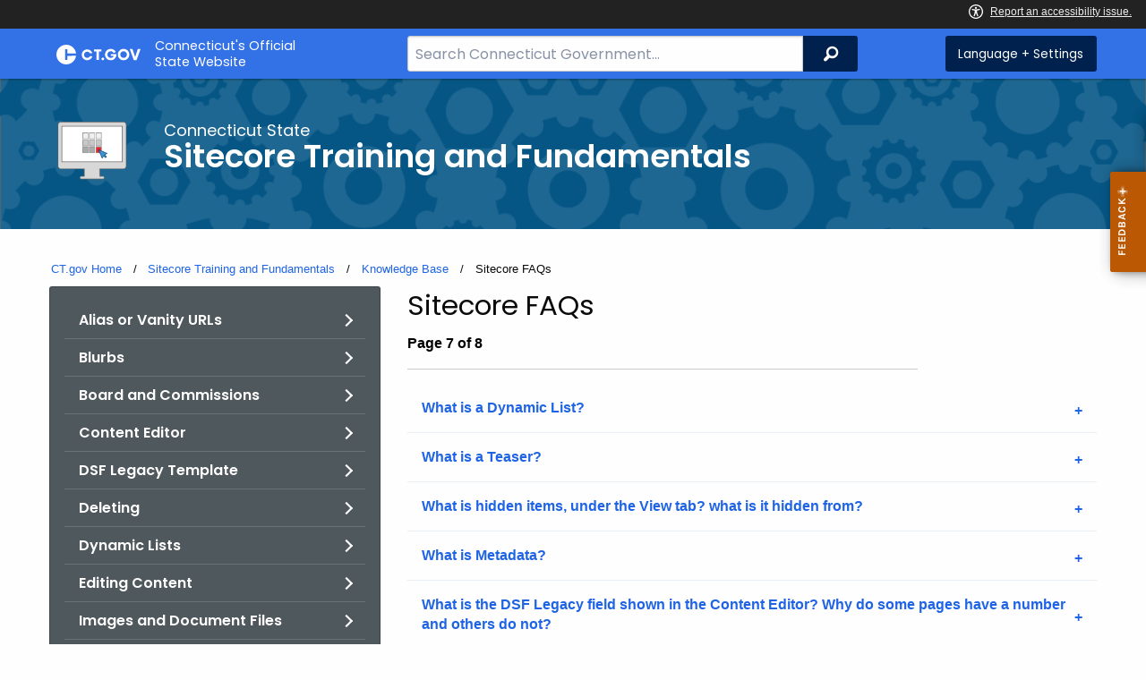

--- FILE ---
content_type: text/html; charset=utf-8
request_url: https://portal.ct.gov/training/knowledge-base/sitecore-faqs?page=7
body_size: 14412
content:



<!doctype html>
<!--[if IE 9]><html class="lt-ie10" lang="en" > <![endif]-->

<html class="no-js" lang="en">

<head>
    <link rel="shortcut icon" href="/assets/agencyscaffolding/images/favIcon.ico" type="image/x-icon" />
    
    <meta charset="utf-8" />
    <meta http-equiv="x-ua-compatible" content="ie=edge">
    <meta name="viewport" content="width=device-width, initial-scale=1.0">
    <title>Sitecore FAQs</title>
    <meta name="description" content="Frequently asked questions on creating pages, editing content, tagging, page properties, uploading images and document files, and more.">
    <meta name="keywords" content="">
        <meta name="robots" content="index, follow" />

	
    <meta property="og:description" content="Frequently asked questions on creating pages, editing content, tagging, page properties, uploading images and document files, and more." />
    <meta property="og:title" content="Sitecore FAQs" />
    <meta property="og:url" content="https://portal.ct.gov/training/knowledge-base/sitecore-faqs?page=7" />
    <meta property="og:type" content="article">
    <meta property="og:site_name" content="CT.gov - Connecticut's Official State Website">
    <meta property="og:locale" content="en_US">
    <meta property="og:image"
        content="https://portal.ct.gov/Assets/Images/facebook-default_01.png">
    
    <meta name="twitter:card" content="summary">
    <meta name="twitter:url" content="https://portal.ct.gov/training/knowledge-base/sitecore-faqs?page=7">
    <meta name="twitter:title" content="Sitecore FAQs">
    <meta name="twitter:description" content="Frequently asked questions on creating pages, editing content, tagging, page properties, uploading images and document files, and more.">
    


<!--Google Search Meta filters starts here-->

    <meta name="pagetype" content="webpages" />
    <!-- <PageMap>
            <DataObject type="PageData">
                <Attribute name="type">webpages</Attribute>
                <Attribute name="metatitle">Sitecore FAQs</Attribute>
            </DataObject>
        </PageMap> -->
<!--Google Search Meta filters ends here-->
<!--Google Search Rich Snippet FAQ starts here-->



<!--Google Search Rich Snippet FAQ ends here-->
    
    <link rel="dns-prefetch" href="https://www.google.com" />
    <link rel="dns-prefetch" href="https://www.gstatic.com" />
    <link rel="dns-prefetch" href="https://translate.googleapis.com" />
    <link rel="dns-prefetch" href="https://static.hotjar.com" />
    <link rel="dns-prefetch" href="https://www.google-analytics.com" />
    <link rel="dns-prefetch" href="https://vc.hotjar.io" />
    <link rel="dns-prefetch" href="https://script.hotjar.com" />
    <link rel="dns-prefetch" href="https://vars.hotjar.com" />
    <link rel="dns-prefetch" href="https://rum-static.pingdom.net" />
    <link rel="dns-prefetch" href="https://www.googletagmanager.com">
    <link rel="dns-prefetch" href="https://ipmeta.io">
    <link rel="dns-prefetch" href="https://use.typekit.net">
    <link rel="dns-prefetch" href="https://translate.google.com">


    
<meta name="VIcurrentDateTime" content="639044591046694960" />
<meta name="VirtualFolder" content="/" />
<script type="text/javascript" src="/layouts/system/VisitorIdentification.js"></script>

    <!-- Google Tag Manager -->

        <script>
            (function (w, d, s, l, i) {
                w[l] = w[l] || []; w[l].push(

                    { 'gtm.start': new Date().getTime(), event: 'gtm.js' }
                ); var f = d.getElementsByTagName(s)[0],
                    j = d.createElement(s), dl = l != 'dataLayer' ? '&l=' + l : ''; j.async = true; j.src =
                        'https://www.googletagmanager.com/gtm.js?id=' + i + dl; f.parentNode.insertBefore(j, f);
            })(window, document, 'script', 'dataLayer', 'GTM-KHNQGWP');</script>
        <!-- IpMeta must be included after Google Analytics -->
        <script src="https://ipmeta.io/plugin.js"></script>
        <script>
            var data = provideGtmPlugin({
                apiKey: '10c1f82633b1a4f3685aa4e6b627aacbf78a898979bd89ce49582af001c8cc50',
            });
            window.dataLayer = window.dataLayer || [];
            window.dataLayer.push(data);
        </script>
        <!-- End Google Tag Manager -->
        <!-- Google Tag Manager (noscript) -->
    <!-- End Google Tag Manager (noscript) -->
	<style>
		:focus { 
					outline: -webkit-focus-ring-color auto 5px !important;
				}
	</style>

    
    <link rel="preload" href="/assets/css/app.css?v=6.4.4" as="style">
    <link rel="preload" href="/assets/css/dsf-legacy-styles.css" as="style">

    
    <link rel="stylesheet" as="style" media="print" onload="this.media='all'" href="/assets/css/app.css?v=6.4.4">

    <link rel="stylesheet" as="style" media="print" onload="this.media='all'"
        href="/assets/css/dsf-legacy-styles.css?v=7">

    
    <noscript>
        <link rel="stylesheet" href="/assets/css/app.css?v=6.4.4">
    </noscript>
    <noscript>
        <link rel="stylesheet" href="/assets/css/dsf-legacy-styles.css?v=7">
    </noscript>

    

    <!--[if lt IE 9]>
        <script src="/assets/js/html5shiv.js"></script>
    <![endif]-->

    <script src="https://use.typekit.net/pyg1doj.js"></script>

    <script>try { Typekit.load({ async: true }); } catch (e) { }</script>
    <script>
        var _prum = [['id', '5579d063abe53d913a55de35'],
        ['mark', 'firstbyte', (new Date()).getTime()]];
        (function () {
            var s = document.getElementsByTagName('script')[0]
                , p = document.createElement('script');
            p.async = 'async';
            p.src = '//rum-static.pingdom.net/prum.min.js';
            s.parentNode.insertBefore(p, s);
        })();
    </script>

    <script>
        (function (h, o, t, j, a, r) {
            h.hj = h.hj || function () { (h.hj.q = h.hj.q || []).push(arguments) }
                ;
            h._hjSettings =
                { hjid: 218205, hjsv: 5 }
                ;
            a = o.getElementsByTagName('head')[0];
            r = o.createElement('script'); r.async = 1;
            r.src = t + h._hjSettings.hjid + j + h._hjSettings.hjsv;
            a.appendChild(r);
        })(window, document, '//static.hotjar.com/c/hotjar-', '.js?sv=');
    </script>
    <script src="/assets/js/acc-bundle.js"></script>
</head>

<body class="body-main">
        <noscript>
            <iframe src="https://www.googletagmanager.com/ns.html?id=GTM-KHNQGWP" height="0" width="0"
                style="display:none;visibility:hidden"></iframe>
        </noscript>
    <!--[if lte IE 8]>
         <div class="browser">
             <h3>If you are viewing this version of CT.gov, you are using an unsupported browser or you are in Internet Explorer 9 using
             compatibility mode. This means that the design and layout of the site is not fully supported, however the content of the
             site is still fully accessible and functional. For the full website experience, please update your browser to one of the
             following:
                 <a href="/web/20130921201018/https://www.google.com/intl/en/chrome/browser/">Google Chrome</a>,
                 <a href="/web/20130921201018/http://www.mozilla.org/en-US/firefox/new/">Firefox</a>,
                 <a href="/web/20130921201018/http://www.apple.com/safari/">Safari</a>,
                 <a href="/web/20130921201018/http://windows.microsoft.com/en-us/internet-explorer/download-ie">Internet Explorer 10</a>         or higher.</h3>
         </div>
     <![endif]-->
     <a tab-index="0" aria-label="skip to content" class="show-on-focus skip-link" href="#mainContent">Skip to Content</a>
     <a tab-index="0" aria-label="skip to chat" id="skipToChat" class="show-on-focus skip-link" style="display: none;" href="#chatContent">Skip to Chat</a>
    
	<script>
        function checkAndShowAnchor() {
            const helpButton = document.querySelector('.helpButton');
            const messagesWindow = document.querySelector('.messageWrapper');
            const messagesArea = document.querySelector('.messageArea');
            const dialogElement = document.querySelector('div[role="dialog"][aria-labelledby="sidebarDialogAssistiveText"].dockableContainer.showDockableContainer');
            const anchorTag = document.getElementById('skipToChat');

            if ((helpButton || dialogElement) && anchorTag) {
                if (dialogElement && !dialogElement.attributes['aria-live'] && !messagesWindow.attributes['aria-live']) {

                    dialogElement.setAttribute('aria-live', 'assertive');

                    messagesWindow.setAttribute('aria-live', 'assertive');
                    messagesWindow.setAttribute('aria-atomic', 'false');

                    dialogElement.focus();
                }

                anchorTag.style.display = 'block';

                //if (dialogElement)
                //    clearInterval(interval);
            }
        }

        function skipToChatProcess() {
            var elementExists = document.getElementsByClassName("helpButtonEnabled")[0];
            if (elementExists && window.innerWidth > 640) {
                document.getElementsByClassName("helpButtonEnabled")[0].setAttribute('id', 'chatContent');
                clearInterval(skip_to_chat_interval);
            }
        }

        const interval = setInterval(checkAndShowAnchor, 500);
        const skip_to_chat_interval = setInterval(skipToChatProcess, 500);
    </script>
	
    <noscript>
        <div class="row">
            <div class="small-12 columns">
                <br>
                <strong>Warning!</strong>
            </div>
            <div class="small-12 columns">
                <p>It seems that JavaScript is not working in your browser. It could be because it is not supported, or
                    that JavaScript is intentionally disabled. Some of the features on CT.gov will not function properly
                    with out javascript enabled.</p>
            </div>
        </div>
    </noscript>
    <access-bar></access-bar>
    <div class="off-canvas-wrapper">
        <div class="off-canvas-wrapper-inner" data-off-canvas-wrapper>
            <div class="off-canvas position-right" id="offCanvasRight" data-off-canvas data-position="right">
                <!-- Close button -->
                <button class="close-button" aria-label="Close menu" type="button" data-close>
                    <span aria-hidden="true">&times;</span>
                </button>

                <p class="title">Settings Menu</p>
                <!-- Menu -->
                <ul class="settings-menu">

                    <li class="language">
                        <strong>Language</strong>
                        <!-- Google Translate Widget -->
                        <style>
                            .goog-te-menu-value:before {
                                background-image: url("/Assets/img/Google_Translate_logo.svg");
                            }
                        </style>

                        <div class="language-widget">
                            <div id="google_translate_element"></div>
                        </div>
                        <script type="text/javascript"
                            src="//translate.google.com/translate_a/element.js?cb=googleTranslateElementInit"
                            async></script>

                        <script>
                            function googleTranslateElementInit() {
                                new google.translate.TranslateElement(
                                    {
                                        pageLanguage: "en",
                                        includedLanguages: "ar,zh-CN,zh-TW,en,fr,de,ht,hi,it,ko,ps,pl,pt,ru,es,tl,uk,vi",
                                        layout: google.translate.TranslateElement.InlineLayout.SIMPLE,
                                        autoDisplay: false
                                    },
                                    "google_translate_element"
                                );
                            }
                        </script>

                    </li>
                    <li class="contrast">
                        <strong>High Contrast</strong>
                        <div class="switch">
                            <input class="switch-input" id="contrast-btn" type="checkbox" name="contrast-btn"
                                tabindex="0">
                            <label class="switch-paddle notranslate" for="contrast-btn">
                                <span class="show-for-sr">High Contrast Mode On or Off switch</span>
                                <span class="switch-active" aria-hidden="true">On</span>
                                <span class="switch-inactive" aria-hidden="true">Off</span>
                            </label>
                        </div>
                    </li>

                    <li class="font-size">
                        <strong>Font Size</strong>
                        <button id="resetFont" title="Reset font size" tabindex="0"><span class="show-for-sr">regular
                                font size</span> </button>
                        <button id="increaseFont" title="Increase font size" tabindex="0"><span
                                class="show-for-sr">large font size</span></button>
                    </li>
                    <li><a href="/portal/policies/disclaimer/#translate" class="link" title="See Translation Disclaimer"
                            tabindex="0">Disclaimer</a></li>
                    <li>
                        <button class="link" aria-label="Close menu" type="button" data-close
                            style="width: 100%; text-align: left">
                            Close
                        </button>
                    </li>
                </ul>

            </div>
            <div class="off-canvas-content" data-off-canvas-content>

                
                





                


                <header class="cg-c-header" role="banner">
                    <div class="row">

                        <div class="cg-c-logo">
                            <a class="cg-c-logo__link" href="/" title="CT.gov Home">

                                <img class="cg-c-logo__img" src="/Assets/Images/CT Gov Logo.svg" title="CT.gov Logo"
                                    alt="CT.gov Logo" />
                                <span class="cg-c-logo__title">
                                    Connecticut's Official <br>State Website
                                </span>
                            </a>
                        </div>

                        <div class="cg-c-header__menu">

                            <div class="row">
                                <div class="small-12 medium-10 large-8 columns">



<div class="cg-c-search cg-c-search--" role="search">
    <label for="searchVal" class="show-for-sr">Search Bar for CT.gov</label>
    <input class="cg-c-search__input" type="search" placeholder="Search Connecticut Government..." id="searchVal" title="Search Connecticut Government">
    <div class="cg-c-search__group-button">
        <button id="btnSearch" type="submit" class="cg-c-search__button" value="Search">
            <span class="cg-c-search__icon" aria-hidden="true"></span>
            <span class="cg-c-search__label show-for-sr">Search</span>
        </button> 
    </div>
</div>                                </div>
                                <div class="small-12 medium-2 large-4 columns">

                                    <div class="cg-c-settings cg-c-settings--">
                                        <button class="cg-c-settings__button" title="Language and Visual Settings"
                                            data-toggle="offCanvasRight">
                                            <span class="cg-c-settings__icon" aria-hidden="true">
                                            </span>
                                            <span class="cg-c-settings__label">
                                                Language + Settings
                                            </span>
                                        </button>
                                    </div>

                                </div>
                            </div>
                        </div>
                    </div>
                </header>


                <a href="#0" aria-hidden="true" class="backto-top">Top</a>
                <main id="mainContent" role="main" tabindex="0">
                    








        <section class="page-header" style="background-image: url('https://portal.ct.gov/-/media/training-site/landing-page/background.png?rev=69c7915d24a246cb9281ce466417186a')">
            <div class="container row">
                <div class="small-12 columns">

                    <a href="https://portal.ct.gov/training" title="">
                        <img src="https://portal.ct.gov/-/media/training-site/landing-page/training-logo---pc_sm.png?rev=3e0ba8e0ac344197ab5554c850bfc367&amp;la=en&amp;h=150&amp;w=150&amp;hash=270DD83599191DC8819C200C5DDFDE61" class="agency-logo" alt="training site logo of a computer with the Sitecore logo" />
                    </a>
                    <h2>
                        <span>Connecticut State</span>
                        Sitecore Training and Fundamentals
                    </h2>
                </div>
            </div>
        </section>

<section>
    <div class="row">
        





    <div class="row">
        <div class="small-12 columns">

            <nav aria-label="You are here:" role="navigation">
                <ul class="cg-c-breadcrumbs">
                            <li class="cg-c-breadcrumbs__item">
                                <a class="cg-c-breadcrumbs__link" href="https://portal.ct.gov/" Title="Portal Homepage of CT.gov">CT.gov Home</a></li>
                            <li class="cg-c-breadcrumbs__item">

                                <a class="cg-c-breadcrumbs__link" href="https://portal.ct.gov/training" Title="Sitecore Training and Fundamentals">Sitecore Training and Fundamentals</a>
                            </li>
                            <li class="cg-c-breadcrumbs__item">

                                <a class="cg-c-breadcrumbs__link" href="https://portal.ct.gov/training/knowledge-base" Title="Knowledge Base">Knowledge Base</a>
                            </li>
                            <li class="cg-c-breadcrumbs__item"><span class="show-for-sr">Current: </span>Sitecore FAQs</li>
                </ul>
            </nav>
        </div>
    </div>

        


        <div class="small-12 medium-4 columns">
            



<nav class="cg-c-menu" data-equalizer-watch>
    <ul class="cg-c-list">
                    <li class="cg-c-list__item">
                        <a href="https://portal.ct.gov/training/knowledge-base/sitecore-faqs/alias-or-vanity-urls" title="" class='cg-c-list__link cg-c-list__link--arrow'>Alias or Vanity URLs</a>
                    </li>
                    <li class="cg-c-list__item">
                        <a href="https://portal.ct.gov/training/knowledge-base/sitecore-faqs/blurbs" title="" class='cg-c-list__link cg-c-list__link--arrow'>Blurbs</a>
                    </li>
                    <li class="cg-c-list__item">
                        <a href="https://portal.ct.gov/training/knowledge-base/sitecore-faqs/board-and-commissions" title="" class='cg-c-list__link cg-c-list__link--arrow'>Board and Commissions</a>
                    </li>
                    <li class="cg-c-list__item">
                        <a href="https://portal.ct.gov/training/knowledge-base/sitecore-faqs/content-editor" title="" class='cg-c-list__link cg-c-list__link--arrow'>Content Editor</a>
                    </li>
                    <li class="cg-c-list__item">
                        <a href="https://portal.ct.gov/training/knowledge-base/sitecore-faqs/dcf-legacy-template" title="" class='cg-c-list__link cg-c-list__link--arrow'>DSF Legacy Template</a>
                    </li>
                    <li class="cg-c-list__item">
                        <a href="https://portal.ct.gov/training/knowledge-base/sitecore-faqs/deleting" title="" class='cg-c-list__link cg-c-list__link--arrow'>Deleting</a>
                    </li>
                    <li class="cg-c-list__item">
                        <a href="https://portal.ct.gov/training/knowledge-base/sitecore-faqs/dynamic-lists" title="Frequently asked questions on Dynamic Lists" class='cg-c-list__link cg-c-list__link--arrow'>Dynamic Lists</a>
                    </li>
                    <li class="cg-c-list__item">
                        <a href="https://portal.ct.gov/training/knowledge-base/sitecore-faqs/editing-content" title="Frequently asked questions on Editing Content" class='cg-c-list__link cg-c-list__link--arrow'>Editing Content</a>
                    </li>
                    <li class="cg-c-list__item">
                        <a href="https://portal.ct.gov/training/knowledge-base/sitecore-faqs/images-and-document-files" title="" class='cg-c-list__link cg-c-list__link--arrow'>Images and Document Files</a>
                    </li>
                    <li class="cg-c-list__item">
                        <a href="https://portal.ct.gov/training/knowledge-base/sitecore-faqs/locking-and-unlocking-pages" title="" class='cg-c-list__link cg-c-list__link--arrow'>Locking and Unlocking Pages</a>
                    </li>
                    <li class="cg-c-list__item">
                        <a href="https://portal.ct.gov/training/knowledge-base/sitecore-faqs/metadata" title="Frequently asked content on Metadata" class='cg-c-list__link cg-c-list__link--arrow'>Metadata</a>
                    </li>
                    <li class="cg-c-list__item">
                        <a href="https://portal.ct.gov/training/knowledge-base/sitecore-faqs/navigation" title="" class='cg-c-list__link cg-c-list__link--arrow'>Navigation</a>
                    </li>
                    <li class="cg-c-list__item">
                        <a href="https://portal.ct.gov/training/knowledge-base/sitecore-faqs/press-releases" title="" class='cg-c-list__link cg-c-list__link--arrow'>Press Releases</a>
                    </li>
                    <li class="cg-c-list__item">
                        <a href="https://portal.ct.gov/training/knowledge-base/sitecore-faqs/publishing" title="" class='cg-c-list__link cg-c-list__link--arrow'>Publishing</a>
                    </li>
                    <li class="cg-c-list__item">
                        <a href="https://portal.ct.gov/training/knowledge-base/sitecore-faqs/renaming-items" title="" class='cg-c-list__link cg-c-list__link--arrow'>Renaming Items</a>
                    </li>
                    <li class="cg-c-list__item">
                        <a href="https://portal.ct.gov/training/knowledge-base/sitecore-faqs/reports-forms-calendars-surveys" title="" class='cg-c-list__link cg-c-list__link--arrow'>Reports, Forms, Calendars, and Surveys</a>
                    </li>
                    <li class="cg-c-list__item">
                        <a href="https://portal.ct.gov/training/knowledge-base/sitecore-faqs/search" title="" class='cg-c-list__link cg-c-list__link--arrow'>Search</a>
                    </li>
                    <li class="cg-c-list__item">
                        <a href="https://portal.ct.gov/training/knowledge-base/sitecore-faqs/sorting" title="" class='cg-c-list__link cg-c-list__link--arrow'>Sorting</a>
                    </li>
                    <li class="cg-c-list__item">
                        <a href="https://portal.ct.gov/training/knowledge-base/sitecore-faqs/tagging-a-page" title="Frequently asked questions on Tagging" class='cg-c-list__link cg-c-list__link--arrow'>Tagging a Page</a>
                    </li>
                    <li class="cg-c-list__item">
                        <a href="https://portal.ct.gov/training/knowledge-base/sitecore-faqs/task-pages" title="Frequently asked questions on Task Pages" class='cg-c-list__link cg-c-list__link--arrow'>Task Pages</a>
                    </li>
                    <li class="cg-c-list__item">
                        <a href="https://portal.ct.gov/training/knowledge-base/sitecore-faqs/teasers" title="Frequently asked questions on Teasers" class='cg-c-list__link cg-c-list__link--arrow'>Teasers</a>
                    </li>
                    <li class="cg-c-list__item">
                        <a href="https://portal.ct.gov/training/knowledge-base/sitecore-faqs/technical-support" title="" class='cg-c-list__link cg-c-list__link--arrow'>Technical Support</a>
                    </li>
                    <li class="cg-c-list__item">
                        <a href="https://portal.ct.gov/training/knowledge-base/sitecore-faqs/workbox" title="" class='cg-c-list__link cg-c-list__link--arrow'>Workbox</a>
                    </li>
    </ul>
    

    
        <form class="cg-c-search-form">
            <fieldset>
                    <legend class="cg-c-search-form__legend">Search Sitecore Training and Fundamentals</legend>
                        <div class="cg-c-search-form__input-group">
                            <label class="cg-c-search-form__label show-for-sr" for="agencySpeceificSearch">Search the current Agency with a Keyword</label>
                            <input class="cg-c-search-form__input-group-field" value="" required id="agencySpeceificSearch" name="agencySpeceificSearch" placeholder="by Keyword" type="text" onkeypress="return gotoSearchEnter(event, 'https://portal.ct.gov/training/search-results');">
                            <div class="cg-c-search-form__input-group-button">
                                <a class="cg-c-button cg-c-button--search" title="Search Topic by Keyword" href="#" onclick="return gotoSearch('https://portal.ct.gov/training/search-results');">
                                    <span class="show-for-sr">Filtered Topic Search</span>
                                    <i class="cg-c-button__icon cg-c-button--search__icon" aria-hidden="true"></i>
                                </a>
                            </div>
                        </div>
                                                                            </fieldset>

        </form>
</nav>

        </div>
        <div class="small-12 medium-8 columns">
            


<h3>Sitecore FAQs</h3>

<div id="resultsPanel">
    <div class="row">
    <div class="small-12 medium-8 large-9 columns">
        <p class="of-results">
            <strong>
                Page 7 of 8
            </strong>
        </p>
        </div>
    </div>
        <div class="content tabs-content vertical" data-tabs-content="TaskTabs">
            <ul class="accordion" data-accordion data-allow-all-closed="true">
                    <li class="accordion-item" data-accordion-item>
                        <a href="#" class="accordion-title">What is a Dynamic List?</a>
                        <div class="accordion-content" data-tab-content>
                            <strong>Answer:</strong> <p>A <strong>Dynamic List</strong> is a listing of content pages, hyperlinks, and/or document files that have been <a href="https://portal.ct.gov/training/content-author/tagging-content">tagged</a> to a particular list in order to appear on that list. The list displays the title and description of a tagged item, but can display more, depending upon what is specific to the type of item chosen (For example: press releases, tasks, document files, external links, etc.).</p>
<p>These lists are generally created to:</p>
<ul>
    <li>Display a listing of items that could also require a date filter, such as press releases.<br>
    </li>
    <li>Display a listing of items that are specific to an audience or topic not already identified on the website.<br>
    </li>
    <li>Display an aggregated listing of items that are located in various areas or pages of the website.</li>
    <li>Display a listing of items that are not already displayed on the website.</li>
</ul>
<p><a href="https://portal.ct.gov/training/templates/dynamic-list-page-template">View a Dynamic List example</a></p>
                        </div>
                    </li>
                    <li class="accordion-item" data-accordion-item>
                        <a href="#" class="accordion-title">What is a Teaser?</a>
                        <div class="accordion-content" data-tab-content>
                            <strong>Answer:</strong> A teaser is a short, summarized description of the page's content, usually one to two sentences. This description appears in two forms; after the link title on a results page and on the display screen as a tool tip - <span style="background-color: #ffffff; text-align: left; letter-spacing: normal; color: #222222;">a small "hover box" with information about the item being hovered over</span> with a mouse.<br>
                        </div>
                    </li>
                    <li class="accordion-item" data-accordion-item>
                        <a href="#" class="accordion-title">What is hidden items, under the View tab? what is it hidden from?</a>
                        <div class="accordion-content" data-tab-content>
                            <strong>Answer:</strong> The "Hidden Items" checkbox shows some fields in the content editor which are hidden by default. Based on permissions level, it may or may not actually cause more fields to show up. It does not change the visibility of any items themselves either internally or externally.<br />
<br />
Learn more about the <a href="https://portal.ct.gov/training/getting-started/sitecore-features/content-editor-ribbon">Content Editor Ribbon</a>.
                        </div>
                    </li>
                    <li class="accordion-item" data-accordion-item>
                        <a href="#" class="accordion-title">What is Metadata?</a>
                        <div class="accordion-content" data-tab-content>
                            <strong>Answer:</strong> <p><strong>Metadata</strong> is data that serves to provide context or additional information about other data such as titles, descriptions, and keywords. Adding metadata helps search engines understand the content of your page (in addition to the content ON your page).</p>
<ul>
    <li><strong>MetaTitle</strong> - The title that displays in the browser or browser tab header and in search results.</li>
    <li><strong>MetaDescription</strong> - A brief description of the content page that displays in search results.<br>
    </li>
    <li><strong>MetaKeywords</strong> - A short list of keywords or phrases that match key words visitors may enter into a search engine.</li>
</ul>
                        </div>
                    </li>
                    <li class="accordion-item" data-accordion-item>
                        <a href="#" class="accordion-title">What is the DSF Legacy field shown in the Content Editor? Why do some pages have a number and others do not?</a>
                        <div class="accordion-content" data-tab-content>
                            <strong>Answer:</strong> The DSF Legacy number is the unique 6-digit number your old site contained in the page&rsquo;s URL that got migrated over during the agency&rsquo;s Lift-and-Shift initial migration process. <br />
<br />
The DSF Legacy fields are only populated when an existing page from your previous website was migrated over. Given that your site migration occurred around end of July 2018, any new page (including Bulletins) you create in Sitecore post that date will not contain legacy data.
                        </div>
                    </li>
                    <li class="accordion-item" data-accordion-item>
                        <a href="#" class="accordion-title">When I attempt to publish a page, I get an error message that said it is saved as a draft, I continued and it said it won’t be published and it isn’t published.</a>
                        <div class="accordion-content" data-tab-content>
                            <strong>Answer:</strong> When you come across a page when editing that shows that message alert, it means the page has a workflow assigned to it. Make sure to select the &ldquo;Bypass Approval" or "Approve" from the "Edit" drop down on the Home tab or from the Review tab.<br />
<br />
If you select the &ldquo;Publish Content&rdquo; icon on the Publish tab, the publish will run but the changes you made will not show up on the live site. Learn more about <a href="https://portal.ct.gov/training/system-administrator/publishing-a-page-by-pass-approval">publishing pages with a workflow</a>.
                        </div>
                    </li>
                    <li class="accordion-item" data-accordion-item>
                        <a href="#" class="accordion-title">When I logged into Sitecore, my screen doesn’t seem to have the folder tree/map icon to navigate. I have the Experience Editor ribbon, but without the lower part of the bar below it for navigation.</a>
                        <div class="accordion-content" data-tab-content>
                            <strong>Answer:</strong> From the Experience Editor ribbon, select the "View" tab, and make sure the "Navigation Bar" box is checked. That will show the navigation bar. Once selected, it will always show up the next time you log into Sitecore unless you manually uncheck it.
                        </div>
                    </li>
                    <li class="accordion-item" data-accordion-item>
                        <a href="#" class="accordion-title">When I make a change to an item on the homepage from the Content Editor, I get an error saying the page cannot render.</a>
                        <div class="accordion-content" data-tab-content>
                            <strong>Answer:</strong> When you get this message, it means you are selecting the item and viewing that component in Preview Mode, when it should be from your Agency title folder. When making any changes to items from the <strong>_resources</strong> <strong>&gt; Agency Landing Page</strong> folder, be sure to select the Agency Title (i.e. DESPP) to Preview them with all components.
                        </div>
                    </li>
                    <li class="accordion-item" data-accordion-item>
                        <a href="#" class="accordion-title">Where do I create and edit my left navigation?</a>
                        <div class="accordion-content" data-tab-content>
                            <strong>Answer:</strong> <p><a href="https://portal.ct.gov/training/system-administrator/creating-agency-navigation">Creating and editing the homepage left navigation</a> items can be found under: <strong>Agency_Acronym</strong> &gt; <strong>Services</strong>.</p>
<p>For <a href="https://portal.ct.gov/training/system-administrator/lift-and-shift/creating-local-navigation">local navigation items</a>:</p>
<ol>
    <li>Navigate to the <strong>Content Folder</strong> that contains the local navigation.</li>
    <li>Expand the <strong>_resources</strong> folder.</li>
    <li>Expand the <strong>Folder_Name_Navigation</strong>.</li>
</ol>
                        </div>
                    </li>
                    <li class="accordion-item" data-accordion-item>
                        <a href="#" class="accordion-title">Why do I want to add a teaser?</a>
                        <div class="accordion-content" data-tab-content>
                            <strong>Answer:</strong> This will allow visitors to understand a little more about the content of the content page without needing to click on the link.
                        </div>
                    </li>
                    <li class="accordion-item" data-accordion-item>
                        <a href="#" class="accordion-title">Why do I want to add metadata?</a>
                        <div class="accordion-content" data-tab-content>
                            <strong>Answer:</strong> <p>When used properly, adding metadata can improve Search Engine Optimization (SEO) by providing search engines additional information about your page. <span style="background-color: #ffffff; text-align: start; letter-spacing: normal; color: #3a3a3a;"></span></p>
<ul>
    <li><span style="background-color: #ffffff; text-align: start; letter-spacing: normal; color: #3a3a3a;"><strong>MetaDescription</strong> has little to no effect on search engine rankings, but it does appear in search results. If this is not provided, the search engine will pull the first bit of content it comes across.<br>
    </span></li>
    <li><strong>MetaKeywords</strong> is not acknowledged by the Google search engine because it can easily be abused, so can be ignored.</li>
</ul>
<ul></ul>
    <p class="callout primary"><strong>NOTE:</strong> Keep in mind that metadata serves as additional assistance, not the ONLY assistance. Search engines rely heavily on the content within your page to generate accurate search results and rankings. <br>
    </p>
                        </div>
                    </li>
                    <li class="accordion-item" data-accordion-item>
                        <a href="#" class="accordion-title">Why does my formatting not show up correctly when I pasted in my content?</a>
                        <div class="accordion-content" data-tab-content>
                            <strong>Answer:</strong> Most content entered or pasted into the Rich Text Editor inherits a SiteCore stylesheet. Copying and pasting content from other sources such as Word, PowerPoint, Excel, or other software is not recommended and may not always come over accurately or cleanly. The best option is to use the Rich Text Editor to apply any styling to your content.
                        </div>
                    </li>
                    <li class="accordion-item" data-accordion-item>
                        <a href="#" class="accordion-title">Why is the date showing on the press release not accurate?</a>
                        <div class="accordion-content" data-tab-content>
                            <strong>Answer:</strong> <span>From the Content editor view, there is a field titled &ldquo;Date Published&rdquo; that you will need to fill in with the correct date to ensure the date shows up accurately.</span>
                        </div>
                    </li>
                    <li class="accordion-item" data-accordion-item>
                        <a href="#" class="accordion-title">Why should I create a Dynamic List?</a>
                        <div class="accordion-content" data-tab-content>
                            <strong>Answer:</strong> <p>The benefit of creating a Dynamic list is to auto-generate a list of items on a single page without having to manually create it yourself and maintain it. <br>
</p>
<p><strong>Here are two examples for using a Dynamic List:</strong></p>
<ol>
    <li>Sally is head of a division that serves a specific visitor, say families with children. On their website are various pages, document files, and external links from other departments that are very relevant to her visitors, but they are located in other areas on the website her visitors would not think to browse. Sally could easily just create a page that lists out all these items, but that would require manual maintenance and upkeep from her. Instead, she creates a dynamic list and tags all those relevant pages, document files, and external links to it to automatically generate this page and list them all.<br>
    <br>
    </li>
    <li>John has a large list of pdf forms that he updates periodically for multiple departments. He has created a page that displays them all, and organized them alphabetically. Sally from another division wants to link to this page, but doesn't want to have her visitors sift through hundreds of forms to find the ones relevant to them. So she creates a dynamic list and tags all the relevant document files to it to automatically generate her dynamic list and display it in her section of the website her visitors frequent often. <br>
    </li>
</ol>
                        </div>
                    </li>
                    <li class="accordion-item" data-accordion-item>
                        <a href="#" class="accordion-title">Why would I want to tag a content page to a Dynamic List?</a>
                        <div class="accordion-content" data-tab-content>
                            <strong>Answer:</strong> This will allow the content page you created to show up on your website under the dynamic list(s) you tagged it to. For example, if your page contained information for a particular visitor and there was a dynamic list created to display all pages, document files, etc. for that visitor, you would tag your page to that list to include it.
                        </div>
                    </li>
            </ul>
        </div>
    </div>
    <div class="row">
        <div class="small-12 medium-8 large-9 columns">
                <div class="cg-c-pagination cg-c-pagination--align-center">
            <a href="/training/knowledge-base/sitecore-faqs?page=6" class="cg-c-button cg-c-button--dark cg-c-button--icon-start">
                <span class="cg-c-button__icon cg-c-button__icon--back-arrow"
                      aria-hidden="true"></span>
                Prev
            </a>
                    <a href="/training/knowledge-base/sitecore-faqs?page=1" class=" cg-c-button cg-c-button--dark">
                1
            </a>
            <a href="/training/knowledge-base/sitecore-faqs?page=2" class=" cg-c-button cg-c-button--dark">
                2
            </a>
            <a href="/training/knowledge-base/sitecore-faqs?page=3" class=" cg-c-button cg-c-button--dark">
                3
            </a>
            <a href="/training/knowledge-base/sitecore-faqs?page=4" class=" cg-c-button cg-c-button--dark">
                4
            </a>
            <a href="/training/knowledge-base/sitecore-faqs?page=5" class=" cg-c-button cg-c-button--dark">
                5
            </a>
            <a href="/training/knowledge-base/sitecore-faqs?page=6" class=" cg-c-button cg-c-button--dark">
                6
            </a>
            <a href="/training/knowledge-base/sitecore-faqs?page=7" class="is-active cg-c-button cg-c-button--dark">
                7
            </a>
            <a href="/training/knowledge-base/sitecore-faqs?page=8" class=" cg-c-button cg-c-button--dark">
                8
            </a>
                    <a href="/training/knowledge-base/sitecore-faqs?page=8"
               class="cg-c-button cg-c-button--dark cg-c-button--icon-end">
                Next
                <span class="cg-c-button__icon cg-c-button__icon--forward-arrow"
                      aria-hidden="true"></span>
            </a>

    </div>




        </div>
    </div>




        </div>
    </div>
</section>



                </main>

                <footer class="footer" role="contentinfo">
                    




<div class="container">
    <div class="footer-left">
       
        <ul>
    <li><a href="https://portal.ct.gov/Policies/State-Privacy-Policy">Policies</a></li>
    <li><a href="https://portal.ct.gov/-/media/sitecore-center/accessibility/it-accessibility-policy-final-for-release-07142025.pdf?rev=bd9ac94fd0bd4b5ea7ed11227682895a&amp;hash=14740C9BD9B5E081B47BBF0D0A5E9CF1">Accessibility</a></li>
    <li><a href="https://portal.ct.gov/About">About CT</a></li>
    <li><a href="https://portal.ct.gov/Directories">Directories</a></li>
    <li><a href="https://portal.ct.gov/social_media">Social Media</a></li>
    <li><a href="https://portal.ct.gov/for_state_employees_footer">For State Employees</a></li>
</ul>
            <ul class="flag-status">
                <li>
                    <img src="https://portal.ct.gov/-/media/connecticut-interactive/images/resources/usflag240.jpg?rev=e217d3de1f0743b5a0231d0286e85252&amp;la=en&amp;h=137&amp;w=240&amp;hash=AB8A38398400241A1F140268C98C2D8A" alt="United States Flag" />
                    <a href="/governor/flag-status" title="United States flag status - FULL ">
                    United States 
                        <span>
                            FULL
                        </span>
                    </a>
                </li>
                <li>
                    <img src="https://portal.ct.gov/-/media/connecticut-interactive/images/resources/ctflag240.jpg?rev=783695d23334484fadc8e9cf3352ad73&amp;la=en&amp;h=137&amp;w=240&amp;hash=7F03CD9B86E60C7B9F55AB9944C91FC3" alt="Connecticut Flag" />
                    <a href="/governor/flag-status" title="Connecticut state flag status - FULL ">
                        Connecticut
                        <span>
                            FULL
                        </span>
                    </a>
                </li>
            </ul>
        <p class="copy">
            &copy;
            <a href="/" title="Connecticut's Official State Website">
                <span class="year">2016</span> CT.gov <span>|</span> Connecticut's Official State Website
            </a>
        </p>
    </div>
    <div class="footer-right">
        <a href="http://www.ctvisit.com/" title="Connecticut Still Revolutionary"  target="_blank" class="tourism">
            <img src="/assets/images/Connecticut logo.svg" alt="Connecticut Logo" />
        </a>
    </div>
</div>

                </footer>
            </div>
        </div>
    </div>



    

<script src="/assets/js/app.js?v=8"></script>
<script src="/Assets/js/Ie-shims.js"></script>
<script src="/assets/js/google.search.js"></script>
<script src="/assets/js/ga-externallink.js"></script>

    <script>

        // Search Left side navigation redirect
        function gotoGoogleSearch(searchLink) {
            var url = searchLink + "?q=" + $("#agencySpeceificSearch").val();
            location.href = url;
            return true;
        }
        // jQuery Ready
        function gotoGoogleSearchEnter(e, searchLink, sites) {
            if (e.which == 13 || e.charCode == 13) {
                e.preventDefault();
                gotoGoogleSearch(searchLink);
                return true;
            }
        }
    </script>

</body>

</html>

--- FILE ---
content_type: text/css
request_url: https://egov.ct.gov/sitecore-global-feedback/client/build/bundle.css
body_size: 2966
content:
@font-face{font-family:"Karla-Regular";src:url("./css/fonts/Karla-Regular.ttf")}@font-face{font-family:"Karla-Bold";src:url("./css/fonts/Karla-Bold.ttf")}@font-face{font-family:"Karla-Italic";src:url("./css/fonts/Karla-Italic.ttf")}@font-face{font-family:"Karla-BoldItalic";src:url("./css/fonts/Karla-BoldItalic.ttf")}@font-face{font-family:"Lato-Regular";src:url("./css/fonts/Lato-Regular.ttf")}@font-face{font-family:"Lato-Bold";src:url("./css/fonts/Lato-Bold.ttf")}@font-face{font-family:"Lato-Italic";src:url("./css/fonts/Lato-Italic.ttf")}@font-face{font-family:"Lato-BoldItalic";src:url("./css/fonts/Lato-BoldItalic.ttf")}@font-face{font-family:"Lato-Light";src:url("./css/fonts/Lato-Light.ttf")}@font-face{font-family:"Lato-Thin";src:url("./css/fonts/Lato-Thin.ttf")}@font-face{font-family:"Lato-Black";src:url("./css/fonts/Lato-Black.ttf")}.backdrop.svelte-1oxgioq{position:fixed;top:0;bottom:0;left:0;right:0;background-color:rgba(0, 0, 0, 0.6);z-index:999999997}.feedback.svelte-1oxgioq{position:fixed;z-index:999999998;overflow:hidden}.feedback__btn.svelte-1oxgioq{padding:0.5em 1em 3.5em;background:#f5a054;box-shadow:0 4px 8px 0 rgba(0, 0, 0, 0.2), 0 6px 20px 0 rgba(0, 0, 0, 0.19);color:#fff;transform:rotate(-90deg);z-index:999999999;position:fixed;right:-4em;cursor:pointer;border-radius:3px;transition:all 0.2s ease-in-out;top:200px;border:none;font-family:"Karla-Bold";font-size:0.75rem;font-weight:normal;line-height:0.875rem;letter-spacing:0.03188rem;text-transform:uppercase;display:block;text-align:center}@media(max-width: 767.98px){.feedback__btn.svelte-1oxgioq{top:20vh}}.feedback__btn.svelte-1oxgioq:hover{right:-3em;color:#fff}.feedback__icon.svelte-1oxgioq:after{content:"\00D7"}.plus-icon.svelte-1oxgioq:after{content:"+"}.plus-icon.svelte-1oxgioq:before{content:"+";position:absolute;margin-top:-1px}.plus-icon.svelte-1oxgioq:before{-webkit-animation:svelte-1oxgioq-pulse 2s ease-in;-moz-animation:svelte-1oxgioq-pulse 2s ease-in;animation:svelte-1oxgioq-pulse 2s ease-in;-webkit-animation-iteration-count:infinite;-moz-animation-iteration-count:infinite;animation-iteration-count:infinite}@keyframes svelte-1oxgioq-pulse{0%{-webkit-transform:scale(1);opacity:0}25%{-webkit-transform:scale(1.5);opacity:0.1}50%{-webkit-transform:scale(1.8);opacity:0.5}75%{-webkit-transform:scale(2.2);opacity:0.1}100%{-webkit-transform:scale(2.6);opacity:0}}.svelte-ob9565.svelte-ob9565.svelte-ob9565,.svelte-ob9565.svelte-ob9565.svelte-ob9565::before,.svelte-ob9565.svelte-ob9565.svelte-ob9565::after{box-sizing:border-box}main.svelte-ob9565.svelte-ob9565.svelte-ob9565{display:block}h1.svelte-ob9565.svelte-ob9565.svelte-ob9565{margin-top:0;margin-bottom:0.5rem}p.svelte-ob9565.svelte-ob9565.svelte-ob9565{margin-top:0;margin-bottom:1rem}a.svelte-ob9565.svelte-ob9565.svelte-ob9565{color:#007bff;text-decoration:none;background-color:transparent}a.svelte-ob9565.svelte-ob9565.svelte-ob9565:hover{color:#0056b3;text-decoration:underline}.feedback__label.svelte-ob9565.svelte-ob9565.svelte-ob9565{display:inline-block;margin-bottom:0.5rem;font-size:1.2rem;font-weight:normal;line-height:1.5}button.svelte-ob9565.svelte-ob9565.svelte-ob9565{border-radius:0}button.svelte-ob9565.svelte-ob9565.svelte-ob9565:focus{outline:1px dotted;outline:5px auto -webkit-focus-ring-color}input.svelte-ob9565.svelte-ob9565.svelte-ob9565,button.svelte-ob9565.svelte-ob9565.svelte-ob9565,textarea.svelte-ob9565.svelte-ob9565.svelte-ob9565{margin:0;font-family:inherit;font-size:inherit;line-height:inherit}button.svelte-ob9565.svelte-ob9565.svelte-ob9565,input.svelte-ob9565.svelte-ob9565.svelte-ob9565{overflow:visible}button.svelte-ob9565.svelte-ob9565.svelte-ob9565{text-transform:none}button.svelte-ob9565.svelte-ob9565.svelte-ob9565,[type="button"].svelte-ob9565.svelte-ob9565.svelte-ob9565{-webkit-appearance:button}button.svelte-ob9565.svelte-ob9565.svelte-ob9565:not(:disabled),[type="button"].svelte-ob9565.svelte-ob9565.svelte-ob9565:not(:disabled){cursor:pointer}button.svelte-ob9565.svelte-ob9565.svelte-ob9565::-moz-focus-inner,[type="button"].svelte-ob9565.svelte-ob9565.svelte-ob9565::-moz-focus-inner{padding:0;border-style:none}input[type="radio"].svelte-ob9565.svelte-ob9565.svelte-ob9565{box-sizing:border-box;padding:0}textarea.svelte-ob9565.svelte-ob9565.svelte-ob9565{overflow:auto;resize:vertical}fieldset.svelte-ob9565.svelte-ob9565.svelte-ob9565{min-width:0;padding:0;margin:0;border:0}.svelte-ob9565.svelte-ob9565.svelte-ob9565::-webkit-file-upload-button{font:inherit;-webkit-appearance:button}h1.svelte-ob9565.svelte-ob9565.svelte-ob9565{margin-bottom:0.5rem;font-weight:500;line-height:1.2}h1.svelte-ob9565.svelte-ob9565.svelte-ob9565{font-size:2.5rem}h1.svelte-ob9565.svelte-ob9565.svelte-ob9565{color:#2d2c2c;font-weight:400;font-family:"Lato-Bold";margin-bottom:0rem}p.svelte-ob9565.svelte-ob9565.svelte-ob9565{margin-bottom:0rem}a.svelte-ob9565.svelte-ob9565.svelte-ob9565{color:#09538b;text-decoration:underline;font-family:"Karla-Regular"}a.svelte-ob9565.svelte-ob9565.svelte-ob9565:hover{color:#09538b}.btn.svelte-ob9565.svelte-ob9565.svelte-ob9565{transition:all 0.2s ease-in-out;border-radius:0.25rem;border:none;position:relative;color:#fff;font-family:"Karla-Bold";font-size:0.75rem;font-weight:normal;line-height:0.875rem;letter-spacing:0.03188rem;padding:0.6875rem 2rem;text-transform:uppercase;cursor:pointer;display:block;text-align:center}.btn-primary.svelte-ob9565.svelte-ob9565.svelte-ob9565{background-color:#09538b;color:#fff;border:0.125rem solid #09538b}.btn-primary.svelte-ob9565.svelte-ob9565.svelte-ob9565:hover{color:#fff;background-color:#053756;border:0.125rem solid #053756;text-decoration:none}.btn-primary.svelte-ob9565.svelte-ob9565.svelte-ob9565:disabled{background-color:#6996b7;border:0.125rem solid #6996b7}@media only screen and (min-width: 64em){.btn.svelte-ob9565.svelte-ob9565.svelte-ob9565{font-size:0.875rem;letter-spacing:0.0375rem;padding:0.625rem 2.5rem;line-height:1.0625rem;display:inline-block}a.svelte-ob9565.svelte-ob9565.svelte-ob9565:focus,button.svelte-ob9565.svelte-ob9565.svelte-ob9565:focus{outline:2px solid #2d2c2c !important}}.cthp-text-field.hide.svelte-ob9565.svelte-ob9565.svelte-ob9565,.cthp-input-field.svelte-ob9565.svelte-ob9565.svelte-ob9565{display:none}.feedback__window.svelte-ob9565.svelte-ob9565.svelte-ob9565{border:1px solid #ececec;border-radius:4px;transition:all 0.5s ease;box-shadow:0 .5rem 1rem 0 rgba(0, 0, 0, 0.19);-webkit-box-shadow:0 .5rem 1rem 0 rgba(0, 0, 0, 0.19);right:-400px;position:fixed;width:400px;top:120px;background:#fff;padding:1rem 1rem 2rem;font-size:1.2rem;font-family:"Karla-Regular"
    }@media(max-width: 767.98px){.feedback__window.svelte-ob9565.svelte-ob9565.svelte-ob9565{top:0}.feedback__window.is-open.svelte-ob9565.svelte-ob9565.svelte-ob9565{right:0;width:100%;overflow-y:scroll;max-height:100vh}.feedback__main.svelte-ob9565.svelte-ob9565.svelte-ob9565{position:relative;height:450px}}.feedback__window.svelte-ob9565 h1.svelte-ob9565.svelte-ob9565{font-size:24px;margin-bottom:1em}.submit-btn.svelte-ob9565.svelte-ob9565.svelte-ob9565{background:#00bf6f;border-color:#00bf6f;width:100%;height:40px}.submit-btn.svelte-ob9565.svelte-ob9565.svelte-ob9565:hover,.submit-btn.svelte-ob9565.svelte-ob9565.svelte-ob9565:focus{background:#2d8d60;border-color:#2d8d60}.is-open.svelte-ob9565.svelte-ob9565.svelte-ob9565{right:25px}.ctgov-global-feedback-fieldset.svelte-ob9565.svelte-ob9565.svelte-ob9565{margin-bottom:2rem}.validation-error.svelte-ob9565.svelte-ob9565.svelte-ob9565{color:#db2426;padding:1rem;font-size:14px}.err.svelte-ob9565.svelte-ob9565.svelte-ob9565{border:1px solid #db2426}.rating.svelte-ob9565 input[type="radio"].svelte-ob9565.svelte-ob9565:not(:nth-of-type(0)){border:0;clip:rect(0 0 0 0);height:1px;margin:-1px;overflow:hidden;padding:0;position:absolute;width:1px}.rating.svelte-ob9565 [type="radio"].svelte-ob9565:not(:nth-of-type(0))+label.svelte-ob9565{display:none}label[for].svelte-ob9565.svelte-ob9565.svelte-ob9565:hover{cursor:pointer}.rating.svelte-ob9565 .stars label.svelte-ob9565.svelte-ob9565:before{content:"★"}.stars.svelte-ob9565 label.svelte-ob9565.svelte-ob9565{color:#fff;margin:0;font-size:32px}.stars.svelte-ob9565 label.svelte-ob9565.svelte-ob9565:hover{text-shadow:0 0 1px #000}.stars.svelte-ob9565.svelte-ob9565.svelte-ob9565{display:flex;justify-content:space-evenly;background:#ececec;border-radius:4px;font-family:-apple-system, BlinkMacSystemFont, "Segoe UI", Roboto, "Helvetica Neue", Arial, "Noto Sans", sans-serif, "Apple Color Emoji", "Segoe UI Emoji", "Segoe UI Symbol", "Noto Color Emoji"}.rating.svelte-ob9565 [type="radio"]:nth-of-type(1):checked~.stars label.svelte-ob9565.svelte-ob9565:nth-of-type(-n+1),.rating.svelte-ob9565 [type="radio"]:nth-of-type(2):checked~.stars label.svelte-ob9565.svelte-ob9565:nth-of-type(-n+2),.rating.svelte-ob9565 [type="radio"]:nth-of-type(3):checked~.stars label.svelte-ob9565.svelte-ob9565:nth-of-type(-n+3),.rating.svelte-ob9565 [type="radio"]:nth-of-type(4):checked~.stars label.svelte-ob9565.svelte-ob9565:nth-of-type(-n+4),.rating.svelte-ob9565 [type="radio"]:nth-of-type(5):checked~.stars label.svelte-ob9565.svelte-ob9565:nth-of-type(-n+5){color:#f5a054}.rating.svelte-ob9565 [type="radio"]:nth-of-type(1):focus~.stars label.svelte-ob9565.svelte-ob9565:nth-of-type(1),.rating.svelte-ob9565 [type="radio"]:nth-of-type(2):focus~.stars label.svelte-ob9565.svelte-ob9565:nth-of-type(2),.rating.svelte-ob9565 [type="radio"]:nth-of-type(3):focus~.stars label.svelte-ob9565.svelte-ob9565:nth-of-type(3),.rating.svelte-ob9565 [type="radio"]:nth-of-type(4):focus~.stars label.svelte-ob9565.svelte-ob9565:nth-of-type(4),.rating.svelte-ob9565 [type="radio"]:nth-of-type(5):focus~.stars label.svelte-ob9565.svelte-ob9565:nth-of-type(5){color:#ff831d}.ctgov-global-feedback-form-textarea.svelte-ob9565.svelte-ob9565.svelte-ob9565{background:#ececec;border-radius:4px;width:100%;border:none;min-height:120px}.err.svelte-ob9565.svelte-ob9565.svelte-ob9565{border:1px solid #db2426}.feedback__response.svelte-ob9565.svelte-ob9565.svelte-ob9565{text-align:center;margin-top:2rem}.reload.svelte-ob9565.svelte-ob9565.svelte-ob9565{font-size:18px;font-family:Lucida Sans Unicode}.reload-btn.svelte-ob9565.svelte-ob9565.svelte-ob9565{margin:0 auto;background:#43ac6a;border-color:#43ac6a}.reload-btn.svelte-ob9565.svelte-ob9565.svelte-ob9565:hover,.reload-btn.svelte-ob9565.svelte-ob9565.svelte-ob9565:focus{background:#2d8d60;border-color:#2d8d60}.reload-btn-error.svelte-ob9565.svelte-ob9565.svelte-ob9565{background:transparent;color:#db2426;border:1px solid #db2426;margin:0 auto}.feedback__success-circle.svelte-ob9565.svelte-ob9565.svelte-ob9565{text-align:center;margin-bottom:1em;border:4px solid #43ac6a;position:relative;display:inline-block;border-radius:50%;width:7em;height:7em}.feedback__error-circle.svelte-ob9565.svelte-ob9565.svelte-ob9565{text-align:center;margin-bottom:1em;border:4px solid #db2426;position:relative;display:inline-block;border-radius:50%;width:5em;height:5em}.feedback__error-point.svelte-ob9565.svelte-ob9565.svelte-ob9565{font-size:3.5rem;color:#db2426}.feedback__success-checkmark.draw.svelte-ob9565.svelte-ob9565.svelte-ob9565:after{animation-duration:800ms;animation-timing-function:ease;animation-name:svelte-ob9565-feedback-checkmark;transform:scaleX(-1) rotate(135deg)}.feedback__success-checkmark.svelte-ob9565.svelte-ob9565.svelte-ob9565:after{opacity:1;height:3.5em;width:1.75em;transform-origin:left top;border-right:4px solid #43ac6a;border-top:4px solid #43ac6a;content:"";left:1.75em;top:3.5em;position:absolute}.feedback__success-message.svelte-ob9565.svelte-ob9565.svelte-ob9565{text-align:center}@keyframes svelte-ob9565-feedback-checkmark{0%{height:0;width:0;opacity:1}20%{height:0;width:1.75em;opacity:1}40%{height:3.5em;width:1.75em;opacity:1}100%{height:3.5em;width:1.75em;opacity:1}}.loading-btn.svelte-1uydb1e{background:#00bf6f;border-color:#00bf6f;transition:all 0.2s ease-in-out;border-radius:0.25rem;border:none;position:relative;color:#fff;font-family:"Karla-Bold";font-size:0.75rem;font-weight:normal;line-height:0.875rem;letter-spacing:0.03188rem;padding:0.6875rem 2rem;text-transform:uppercase;cursor:pointer;display:block;text-align:center}.LoadingIndicator.svelte-1uydb1e{position:absolute;display:inline-block;border-radius:50%;width:16px;height:16px;border:2px solid rgba(255, 255, 255, 0.2);border-top-color:rgba(255, 255, 255, 0.2);border-top-color:white;-webkit-animation:svelte-1uydb1e-spin 1s infinite linear;animation:svelte-1uydb1e-spin 1s infinite linear;position:relative;right:5px}.LoadingText.svelte-1uydb1e{display:inline-block;position:relative;top:-4px}@-webkit-keyframes svelte-1uydb1e-spin{0%{-webkit-transform:rotate(0deg);transform:rotate(0deg)}100%{-webkit-transform:rotate(360deg);transform:rotate(360deg)}}@keyframes svelte-1uydb1e-spin{0%{-webkit-transform:rotate(0deg);transform:rotate(0deg)}100%{-webkit-transform:rotate(360deg);transform:rotate(360deg)}}